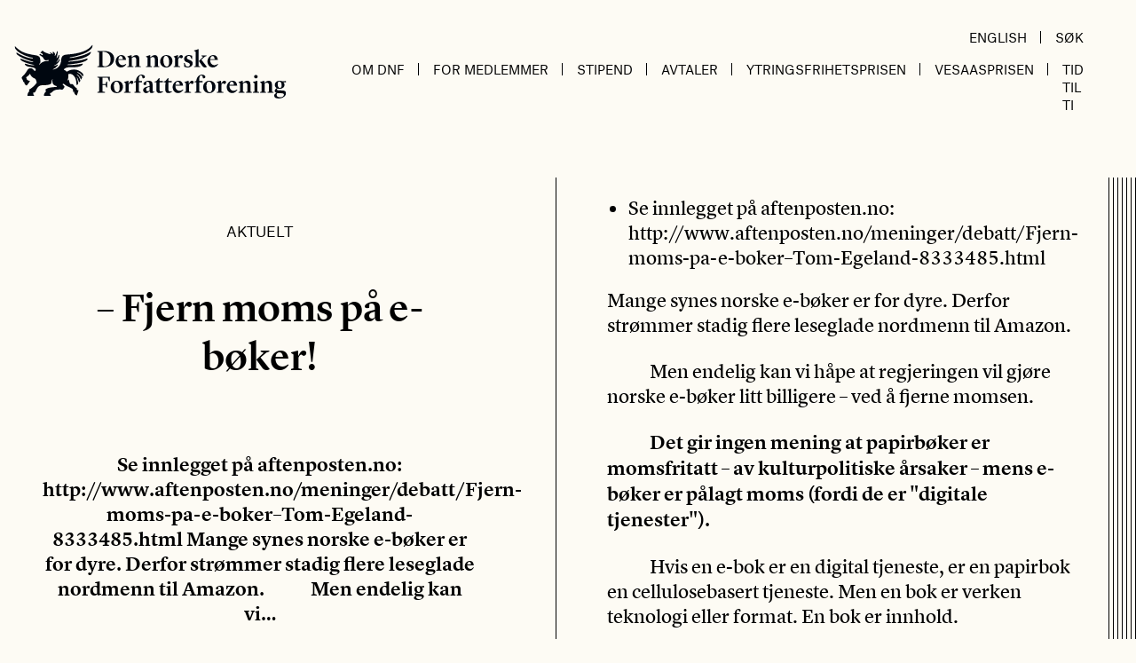

--- FILE ---
content_type: text/html; charset=UTF-8
request_url: https://www.forfatterforeningen.no/artikkel/fjern-moms-pa-e-boker/
body_size: 14499
content:
<!doctype html>
<html lang="nb-NO">
<head>
	<meta charset="UTF-8">
	<meta name="viewport" content="width=device-width, initial-scale=1">
	<link rel="profile" href="https://gmpg.org/xfn/11">

	<script type="text/javascript" data-cookieconsent="ignore">
	window.dataLayer = window.dataLayer || [];

	function gtag() {
		dataLayer.push(arguments);
	}

	gtag("consent", "default", {
		ad_personalization: "denied",
		ad_storage: "denied",
		ad_user_data: "denied",
		analytics_storage: "denied",
		functionality_storage: "denied",
		personalization_storage: "denied",
		security_storage: "granted",
		wait_for_update: 500,
	});
	gtag("set", "ads_data_redaction", true);
	</script>
<script type="text/javascript"
		id="Cookiebot"
		src="https://consent.cookiebot.com/uc.js"
		data-implementation="wp"
		data-cbid="ffeb6b64-2d92-42b4-a6d4-9ed1639c1c0a"
						data-culture="NB"
				data-blockingmode="auto"
	></script>
<meta name='robots' content='index, follow, max-image-preview:large, max-snippet:-1, max-video-preview:-1' />
	<style>img:is([sizes="auto" i], [sizes^="auto," i]) { contain-intrinsic-size: 3000px 1500px }</style>
	
	<!-- This site is optimized with the Yoast SEO plugin v26.3 - https://yoast.com/wordpress/plugins/seo/ -->
	<title>- Fjern moms på e-bøker! - Den norske Forfatterforening</title>
	<link rel="canonical" href="https://www.forfatterforeningen.no/artikkel/fjern-moms-pa-e-boker/" />
	<meta property="og:locale" content="nb_NO" />
	<meta property="og:type" content="article" />
	<meta property="og:title" content="- Fjern moms på e-bøker! - Den norske Forfatterforening" />
	<meta property="og:description" content="Se innlegget på aftenposten.no: http://www.aftenposten.no/meninger/debatt/Fjern-moms-pa-e-boker&#8211;Tom-Egeland-8333485.html Mange synes norske e-bøker er for dyre. Derfor strømmer stadig flere leseglade nordmenn til Amazon. &nbsp;&nbsp;&nbsp;&nbsp;&nbsp;&nbsp;&nbsp;&nbsp;&nbsp;&nbsp;&nbsp; Men endelig kan vi..." />
	<meta property="og:url" content="https://www.forfatterforeningen.no/artikkel/fjern-moms-pa-e-boker/" />
	<meta property="og:site_name" content="Den norske Forfatterforening" />
	<meta property="article:published_time" content="2016-01-28T08:02:57+00:00" />
	<meta property="og:image" content="https://www.forfatterforeningen.no/content/uploads/2016/01/eboker_og_storting_0.jpg" />
	<meta property="og:image:width" content="712" />
	<meta property="og:image:height" content="318" />
	<meta property="og:image:type" content="image/jpeg" />
	<meta name="author" content="Tom Egeland" />
	<meta name="twitter:card" content="summary_large_image" />
	<meta name="twitter:label1" content="Skrevet av" />
	<meta name="twitter:data1" content="Tom Egeland" />
	<meta name="twitter:label2" content="Ansl. lesetid" />
	<meta name="twitter:data2" content="3 minutter" />
	<script type="application/ld+json" class="yoast-schema-graph">{"@context":"https://schema.org","@graph":[{"@type":"WebPage","@id":"https://www.forfatterforeningen.no/artikkel/fjern-moms-pa-e-boker/","url":"https://www.forfatterforeningen.no/artikkel/fjern-moms-pa-e-boker/","name":"- Fjern moms på e-bøker! - Den norske Forfatterforening","isPartOf":{"@id":"https://www.forfatterforeningen.no/#website"},"primaryImageOfPage":{"@id":"https://www.forfatterforeningen.no/artikkel/fjern-moms-pa-e-boker/#primaryimage"},"image":{"@id":"https://www.forfatterforeningen.no/artikkel/fjern-moms-pa-e-boker/#primaryimage"},"thumbnailUrl":"https://www.forfatterforeningen.no/content/uploads/2016/01/eboker_og_storting_0.jpg","datePublished":"2016-01-28T08:02:57+00:00","author":{"@id":"https://www.forfatterforeningen.no/#/schema/person/f4c9fd4443ee91c705b224a87ec360a8"},"inLanguage":"nb-NO","potentialAction":[{"@type":"ReadAction","target":["https://www.forfatterforeningen.no/artikkel/fjern-moms-pa-e-boker/"]}]},{"@type":"ImageObject","inLanguage":"nb-NO","@id":"https://www.forfatterforeningen.no/artikkel/fjern-moms-pa-e-boker/#primaryimage","url":"https://www.forfatterforeningen.no/content/uploads/2016/01/eboker_og_storting_0.jpg","contentUrl":"https://www.forfatterforeningen.no/content/uploads/2016/01/eboker_og_storting_0.jpg","width":712,"height":318,"caption":"eboker_og_storting"},{"@type":"WebSite","@id":"https://www.forfatterforeningen.no/#website","url":"https://www.forfatterforeningen.no/","name":"Den norske Forfatterforening","description":"Forfatter organisasjon","potentialAction":[{"@type":"SearchAction","target":{"@type":"EntryPoint","urlTemplate":"https://www.forfatterforeningen.no/?s={search_term_string}"},"query-input":{"@type":"PropertyValueSpecification","valueRequired":true,"valueName":"search_term_string"}}],"inLanguage":"nb-NO"},{"@type":"Person","@id":"https://www.forfatterforeningen.no/#/schema/person/f4c9fd4443ee91c705b224a87ec360a8","name":"Tom Egeland","image":{"@type":"ImageObject","inLanguage":"nb-NO","@id":"https://www.forfatterforeningen.no/#/schema/person/image/","url":"https://secure.gravatar.com/avatar/58955ee488000ca3be7b974274ce6cc23055a9221cfea893626aeb487b25c923?s=96&d=mm&r=g","contentUrl":"https://secure.gravatar.com/avatar/58955ee488000ca3be7b974274ce6cc23055a9221cfea893626aeb487b25c923?s=96&d=mm&r=g","caption":"Tom Egeland"},"url":"https://www.forfatterforeningen.no/artikkel/author/tom-egeland/"}]}</script>
	<!-- / Yoast SEO plugin. -->


<link rel='dns-prefetch' href='//www.googletagmanager.com' />
<script>
window._wpemojiSettings = {"baseUrl":"https:\/\/s.w.org\/images\/core\/emoji\/16.0.1\/72x72\/","ext":".png","svgUrl":"https:\/\/s.w.org\/images\/core\/emoji\/16.0.1\/svg\/","svgExt":".svg","source":{"concatemoji":"https:\/\/www.forfatterforeningen.no\/wp\/wp-includes\/js\/wp-emoji-release.min.js?ver=6.8.3"}};
/*! This file is auto-generated */
!function(s,n){var o,i,e;function c(e){try{var t={supportTests:e,timestamp:(new Date).valueOf()};sessionStorage.setItem(o,JSON.stringify(t))}catch(e){}}function p(e,t,n){e.clearRect(0,0,e.canvas.width,e.canvas.height),e.fillText(t,0,0);var t=new Uint32Array(e.getImageData(0,0,e.canvas.width,e.canvas.height).data),a=(e.clearRect(0,0,e.canvas.width,e.canvas.height),e.fillText(n,0,0),new Uint32Array(e.getImageData(0,0,e.canvas.width,e.canvas.height).data));return t.every(function(e,t){return e===a[t]})}function u(e,t){e.clearRect(0,0,e.canvas.width,e.canvas.height),e.fillText(t,0,0);for(var n=e.getImageData(16,16,1,1),a=0;a<n.data.length;a++)if(0!==n.data[a])return!1;return!0}function f(e,t,n,a){switch(t){case"flag":return n(e,"\ud83c\udff3\ufe0f\u200d\u26a7\ufe0f","\ud83c\udff3\ufe0f\u200b\u26a7\ufe0f")?!1:!n(e,"\ud83c\udde8\ud83c\uddf6","\ud83c\udde8\u200b\ud83c\uddf6")&&!n(e,"\ud83c\udff4\udb40\udc67\udb40\udc62\udb40\udc65\udb40\udc6e\udb40\udc67\udb40\udc7f","\ud83c\udff4\u200b\udb40\udc67\u200b\udb40\udc62\u200b\udb40\udc65\u200b\udb40\udc6e\u200b\udb40\udc67\u200b\udb40\udc7f");case"emoji":return!a(e,"\ud83e\udedf")}return!1}function g(e,t,n,a){var r="undefined"!=typeof WorkerGlobalScope&&self instanceof WorkerGlobalScope?new OffscreenCanvas(300,150):s.createElement("canvas"),o=r.getContext("2d",{willReadFrequently:!0}),i=(o.textBaseline="top",o.font="600 32px Arial",{});return e.forEach(function(e){i[e]=t(o,e,n,a)}),i}function t(e){var t=s.createElement("script");t.src=e,t.defer=!0,s.head.appendChild(t)}"undefined"!=typeof Promise&&(o="wpEmojiSettingsSupports",i=["flag","emoji"],n.supports={everything:!0,everythingExceptFlag:!0},e=new Promise(function(e){s.addEventListener("DOMContentLoaded",e,{once:!0})}),new Promise(function(t){var n=function(){try{var e=JSON.parse(sessionStorage.getItem(o));if("object"==typeof e&&"number"==typeof e.timestamp&&(new Date).valueOf()<e.timestamp+604800&&"object"==typeof e.supportTests)return e.supportTests}catch(e){}return null}();if(!n){if("undefined"!=typeof Worker&&"undefined"!=typeof OffscreenCanvas&&"undefined"!=typeof URL&&URL.createObjectURL&&"undefined"!=typeof Blob)try{var e="postMessage("+g.toString()+"("+[JSON.stringify(i),f.toString(),p.toString(),u.toString()].join(",")+"));",a=new Blob([e],{type:"text/javascript"}),r=new Worker(URL.createObjectURL(a),{name:"wpTestEmojiSupports"});return void(r.onmessage=function(e){c(n=e.data),r.terminate(),t(n)})}catch(e){}c(n=g(i,f,p,u))}t(n)}).then(function(e){for(var t in e)n.supports[t]=e[t],n.supports.everything=n.supports.everything&&n.supports[t],"flag"!==t&&(n.supports.everythingExceptFlag=n.supports.everythingExceptFlag&&n.supports[t]);n.supports.everythingExceptFlag=n.supports.everythingExceptFlag&&!n.supports.flag,n.DOMReady=!1,n.readyCallback=function(){n.DOMReady=!0}}).then(function(){return e}).then(function(){var e;n.supports.everything||(n.readyCallback(),(e=n.source||{}).concatemoji?t(e.concatemoji):e.wpemoji&&e.twemoji&&(t(e.twemoji),t(e.wpemoji)))}))}((window,document),window._wpemojiSettings);
</script>
<style id='wp-emoji-styles-inline-css'>

	img.wp-smiley, img.emoji {
		display: inline !important;
		border: none !important;
		box-shadow: none !important;
		height: 1em !important;
		width: 1em !important;
		margin: 0 0.07em !important;
		vertical-align: -0.1em !important;
		background: none !important;
		padding: 0 !important;
	}
</style>
<link rel='stylesheet' id='wp-block-library-css' href='https://www.forfatterforeningen.no/wp/wp-includes/css/dist/block-library/style.min.css?ver=6.8.3' media='all' />
<style id='classic-theme-styles-inline-css'>
/*! This file is auto-generated */
.wp-block-button__link{color:#fff;background-color:#32373c;border-radius:9999px;box-shadow:none;text-decoration:none;padding:calc(.667em + 2px) calc(1.333em + 2px);font-size:1.125em}.wp-block-file__button{background:#32373c;color:#fff;text-decoration:none}
</style>
<style id='global-styles-inline-css'>
:root{--wp--preset--aspect-ratio--square: 1;--wp--preset--aspect-ratio--4-3: 4/3;--wp--preset--aspect-ratio--3-4: 3/4;--wp--preset--aspect-ratio--3-2: 3/2;--wp--preset--aspect-ratio--2-3: 2/3;--wp--preset--aspect-ratio--16-9: 16/9;--wp--preset--aspect-ratio--9-16: 9/16;--wp--preset--gradient--vivid-cyan-blue-to-vivid-purple: linear-gradient(135deg,rgba(6,147,227,1) 0%,rgb(155,81,224) 100%);--wp--preset--gradient--light-green-cyan-to-vivid-green-cyan: linear-gradient(135deg,rgb(122,220,180) 0%,rgb(0,208,130) 100%);--wp--preset--gradient--luminous-vivid-amber-to-luminous-vivid-orange: linear-gradient(135deg,rgba(252,185,0,1) 0%,rgba(255,105,0,1) 100%);--wp--preset--gradient--luminous-vivid-orange-to-vivid-red: linear-gradient(135deg,rgba(255,105,0,1) 0%,rgb(207,46,46) 100%);--wp--preset--gradient--very-light-gray-to-cyan-bluish-gray: linear-gradient(135deg,rgb(238,238,238) 0%,rgb(169,184,195) 100%);--wp--preset--gradient--cool-to-warm-spectrum: linear-gradient(135deg,rgb(74,234,220) 0%,rgb(151,120,209) 20%,rgb(207,42,186) 40%,rgb(238,44,130) 60%,rgb(251,105,98) 80%,rgb(254,248,76) 100%);--wp--preset--gradient--blush-light-purple: linear-gradient(135deg,rgb(255,206,236) 0%,rgb(152,150,240) 100%);--wp--preset--gradient--blush-bordeaux: linear-gradient(135deg,rgb(254,205,165) 0%,rgb(254,45,45) 50%,rgb(107,0,62) 100%);--wp--preset--gradient--luminous-dusk: linear-gradient(135deg,rgb(255,203,112) 0%,rgb(199,81,192) 50%,rgb(65,88,208) 100%);--wp--preset--gradient--pale-ocean: linear-gradient(135deg,rgb(255,245,203) 0%,rgb(182,227,212) 50%,rgb(51,167,181) 100%);--wp--preset--gradient--electric-grass: linear-gradient(135deg,rgb(202,248,128) 0%,rgb(113,206,126) 100%);--wp--preset--gradient--midnight: linear-gradient(135deg,rgb(2,3,129) 0%,rgb(40,116,252) 100%);--wp--preset--font-size--small: 13px;--wp--preset--font-size--medium: 20px;--wp--preset--font-size--large: 36px;--wp--preset--font-size--x-large: 42px;--wp--preset--spacing--20: 0.44rem;--wp--preset--spacing--30: 0.67rem;--wp--preset--spacing--40: 1rem;--wp--preset--spacing--50: 1.5rem;--wp--preset--spacing--60: 2.25rem;--wp--preset--spacing--70: 3.38rem;--wp--preset--spacing--80: 5.06rem;--wp--preset--shadow--natural: 6px 6px 9px rgba(0, 0, 0, 0.2);--wp--preset--shadow--deep: 12px 12px 50px rgba(0, 0, 0, 0.4);--wp--preset--shadow--sharp: 6px 6px 0px rgba(0, 0, 0, 0.2);--wp--preset--shadow--outlined: 6px 6px 0px -3px rgba(255, 255, 255, 1), 6px 6px rgba(0, 0, 0, 1);--wp--preset--shadow--crisp: 6px 6px 0px rgba(0, 0, 0, 1);}:where(.is-layout-flex){gap: 0.5em;}:where(.is-layout-grid){gap: 0.5em;}body .is-layout-flex{display: flex;}.is-layout-flex{flex-wrap: wrap;align-items: center;}.is-layout-flex > :is(*, div){margin: 0;}body .is-layout-grid{display: grid;}.is-layout-grid > :is(*, div){margin: 0;}:where(.wp-block-columns.is-layout-flex){gap: 2em;}:where(.wp-block-columns.is-layout-grid){gap: 2em;}:where(.wp-block-post-template.is-layout-flex){gap: 1.25em;}:where(.wp-block-post-template.is-layout-grid){gap: 1.25em;}.has-vivid-cyan-blue-to-vivid-purple-gradient-background{background: var(--wp--preset--gradient--vivid-cyan-blue-to-vivid-purple) !important;}.has-light-green-cyan-to-vivid-green-cyan-gradient-background{background: var(--wp--preset--gradient--light-green-cyan-to-vivid-green-cyan) !important;}.has-luminous-vivid-amber-to-luminous-vivid-orange-gradient-background{background: var(--wp--preset--gradient--luminous-vivid-amber-to-luminous-vivid-orange) !important;}.has-luminous-vivid-orange-to-vivid-red-gradient-background{background: var(--wp--preset--gradient--luminous-vivid-orange-to-vivid-red) !important;}.has-very-light-gray-to-cyan-bluish-gray-gradient-background{background: var(--wp--preset--gradient--very-light-gray-to-cyan-bluish-gray) !important;}.has-cool-to-warm-spectrum-gradient-background{background: var(--wp--preset--gradient--cool-to-warm-spectrum) !important;}.has-blush-light-purple-gradient-background{background: var(--wp--preset--gradient--blush-light-purple) !important;}.has-blush-bordeaux-gradient-background{background: var(--wp--preset--gradient--blush-bordeaux) !important;}.has-luminous-dusk-gradient-background{background: var(--wp--preset--gradient--luminous-dusk) !important;}.has-pale-ocean-gradient-background{background: var(--wp--preset--gradient--pale-ocean) !important;}.has-electric-grass-gradient-background{background: var(--wp--preset--gradient--electric-grass) !important;}.has-midnight-gradient-background{background: var(--wp--preset--gradient--midnight) !important;}.has-small-font-size{font-size: var(--wp--preset--font-size--small) !important;}.has-medium-font-size{font-size: var(--wp--preset--font-size--medium) !important;}.has-large-font-size{font-size: var(--wp--preset--font-size--large) !important;}.has-x-large-font-size{font-size: var(--wp--preset--font-size--x-large) !important;}
:where(.wp-block-post-template.is-layout-flex){gap: 1.25em;}:where(.wp-block-post-template.is-layout-grid){gap: 1.25em;}
:where(.wp-block-columns.is-layout-flex){gap: 2em;}:where(.wp-block-columns.is-layout-grid){gap: 2em;}
:root :where(.wp-block-pullquote){font-size: 1.5em;line-height: 1.6;}
</style>
<link rel='stylesheet' id='wpa-css-css' href='https://www.forfatterforeningen.no/content/plugins/honeypot/includes/css/wpa.css?ver=2.3.04' media='all' />
<link rel='stylesheet' id='forfatterforeningen-stylesheet-css' href='https://www.forfatterforeningen.no/content/themes/forfatterforeningen/dist/index.css?ver=1.0.0' media='all' />
<link rel='stylesheet' id='microthemer-css' href='https://www.forfatterforeningen.no/content/micro-themes/active-styles.css?mts=140&#038;ver=6.8.3' media='all' />
<script src="https://www.forfatterforeningen.no/wp/wp-includes/js/jquery/jquery.min.js?ver=3.7.1" id="jquery-core-js"></script>
<script src="https://www.forfatterforeningen.no/wp/wp-includes/js/jquery/jquery-migrate.min.js?ver=3.4.1" id="jquery-migrate-js"></script>

<!-- Google tag (gtag.js) snippet added by Site Kit -->
<!-- Google Analytics snippet added by Site Kit -->
<script src="https://www.googletagmanager.com/gtag/js?id=GT-T5NM8N8" id="google_gtagjs-js" async></script>
<script id="google_gtagjs-js-after">
window.dataLayer = window.dataLayer || [];function gtag(){dataLayer.push(arguments);}
gtag("set","linker",{"domains":["www.forfatterforeningen.no"]});
gtag("js", new Date());
gtag("set", "developer_id.dZTNiMT", true);
gtag("config", "GT-T5NM8N8");
</script>
<link rel="https://api.w.org/" href="https://www.forfatterforeningen.no/wp-json/" /><link rel="alternate" title="JSON" type="application/json" href="https://www.forfatterforeningen.no/wp-json/wp/v2/posts/13256" /><link rel="EditURI" type="application/rsd+xml" title="RSD" href="https://www.forfatterforeningen.no/wp/xmlrpc.php?rsd" />
<meta name="generator" content="WordPress 6.8.3" />
<link rel='shortlink' href='https://www.forfatterforeningen.no/?p=13256' />
<link rel="alternate" title="oEmbed (JSON)" type="application/json+oembed" href="https://www.forfatterforeningen.no/wp-json/oembed/1.0/embed?url=https%3A%2F%2Fwww.forfatterforeningen.no%2Fartikkel%2Ffjern-moms-pa-e-boker%2F" />
<link rel="alternate" title="oEmbed (XML)" type="text/xml+oembed" href="https://www.forfatterforeningen.no/wp-json/oembed/1.0/embed?url=https%3A%2F%2Fwww.forfatterforeningen.no%2Fartikkel%2Ffjern-moms-pa-e-boker%2F&#038;format=xml" />
<meta name="generator" content="Site Kit by Google 1.170.0" /></head>

<body class="wp-singular post-template-default single single-post postid-13256 single-format-standard wp-theme-forfatterforeningen mt-13256 mt-post-fjern-moms-pa-e-boker">

<div id="app" class="site container mx-auto">
    <a class="skip-link screen-reader-text" href="#primary">Hopp til innholdet</a>

    
	<header id="masthead" class="site-header grid grid-cols-8 pr-la md:flex md:justify-between items-center pt-6 pb-6 md:pb-16 font-sans">
		<div class="site-branding col-span-7 md:w-1/3">
							<p class="site-title"><a href="https://www.forfatterforeningen.no/" rel="home">Den norske Forfatterforening</a></p>
						</div><!-- .site-branding -->

        <div class="col-span-1 md:w-2/3 flex justify-end items-center md:items-end flex-col">
            <div class="main-navigation hidden md:flex items-end justify-end w-full">
                <ul id="utility-menu" class="hidden lg:flex"><li id="menu-item-16348" class="menu-item menu-item-type-post_type menu-item-object-page menu-item-16348"><a href="https://www.forfatterforeningen.no/english/">English</a></li>
<li id="menu-item-16387" class="menu-item menu-item-type-custom menu-item-object-custom menu-item-16387"><a href="https://www.forfatterforeningen.no/?s=">Søk</a></li>
</ul>            </div>

            <nav id="site-navigation" class="main-navigation flex items-center md:items-end justify-end w-full">
                
                <aeon-mobile-menu :initial='[{"ID":17222,"post_author":"1","post_date":"2025-08-06 12:55:45","post_date_gmt":"2020-12-03 12:16:14","post_content":"","post_title":"Om DnF","post_excerpt":"","post_status":"publish","comment_status":"closed","ping_status":"closed","post_password":"","post_name":"om-dnf","to_ping":"","pinged":"","post_modified":"2025-08-06 12:55:45","post_modified_gmt":"2025-08-06 10:55:45","post_content_filtered":"","post_parent":0,"guid":"http:\/\/www.forfatterforeningen.no\/?p=17222","menu_order":1,"post_type":"nav_menu_item","post_mime_type":"","comment_count":"0","filter":"raw","db_id":17222,"menu_item_parent":"0","object_id":"17222","object":"custom","type":"custom","type_label":"Tilpasset lenke","title":"Om DnF","url":"#","target":"","attr_title":"","description":"","classes":[""],"xfn":""},{"ID":17223,"post_author":"1","post_date":"2025-08-06 12:55:46","post_date_gmt":"2020-12-03 12:16:14","post_content":"","post_title":"Om foreningen","post_excerpt":"","post_status":"publish","comment_status":"closed","ping_status":"closed","post_password":"","post_name":"om-foreningen","to_ping":"","pinged":"","post_modified":"2025-08-06 12:55:46","post_modified_gmt":"2025-08-06 10:55:46","post_content_filtered":"","post_parent":0,"guid":"http:\/\/www.forfatterforeningen.no\/?p=17223","menu_order":2,"post_type":"nav_menu_item","post_mime_type":"","comment_count":"0","filter":"raw","db_id":17223,"menu_item_parent":"17222","object_id":"8013","object":"page","type":"post_type","type_label":"Side","url":"https:\/\/www.forfatterforeningen.no\/om-dnf\/","title":"Om foreningen","target":"","attr_title":"","description":"","classes":[""],"xfn":""},{"ID":17224,"post_author":"1","post_date":"2025-08-06 12:55:46","post_date_gmt":"2020-12-03 12:16:14","post_content":" ","post_title":"","post_excerpt":"","post_status":"publish","comment_status":"closed","ping_status":"closed","post_password":"","post_name":"17224","to_ping":"","pinged":"","post_modified":"2025-08-06 12:55:46","post_modified_gmt":"2025-08-06 10:55:46","post_content_filtered":"","post_parent":0,"guid":"http:\/\/www.forfatterforeningen.no\/?p=17224","menu_order":3,"post_type":"nav_menu_item","post_mime_type":"","comment_count":"0","filter":"raw","db_id":17224,"menu_item_parent":"17222","object_id":"17092","object":"page","type":"post_type","type_label":"Side","url":"https:\/\/www.forfatterforeningen.no\/medlemmer\/","title":"Medlemmer","target":"","attr_title":"","description":"","classes":[""],"xfn":""},{"ID":17226,"post_author":"1","post_date":"2025-08-06 12:55:46","post_date_gmt":"2020-12-03 12:17:47","post_content":" ","post_title":"","post_excerpt":"","post_status":"publish","comment_status":"closed","ping_status":"closed","post_password":"","post_name":"17226","to_ping":"","pinged":"","post_modified":"2025-08-06 12:55:46","post_modified_gmt":"2025-08-06 10:55:46","post_content_filtered":"","post_parent":0,"guid":"http:\/\/www.forfatterforeningen.no\/?p=17226","menu_order":4,"post_type":"nav_menu_item","post_mime_type":"","comment_count":"0","filter":"raw","db_id":17226,"menu_item_parent":"17222","object_id":"8016","object":"page","type":"post_type","type_label":"Side","url":"https:\/\/www.forfatterforeningen.no\/styret\/","title":"Styret","target":"","attr_title":"","description":"","classes":[""],"xfn":""},{"ID":17239,"post_author":"41","post_date":"2025-08-06 12:55:46","post_date_gmt":"2020-12-03 13:05:00","post_content":" ","post_title":"","post_excerpt":"","post_status":"publish","comment_status":"closed","ping_status":"closed","post_password":"","post_name":"17239","to_ping":"","pinged":"","post_modified":"2025-08-06 12:55:46","post_modified_gmt":"2025-08-06 10:55:46","post_content_filtered":"","post_parent":0,"guid":"http:\/\/www.forfatterforeningen.no\/?p=17239","menu_order":5,"post_type":"nav_menu_item","post_mime_type":"","comment_count":"0","filter":"raw","db_id":17239,"menu_item_parent":"17222","object_id":"8023","object":"page","type":"post_type","type_label":"Side","url":"https:\/\/www.forfatterforeningen.no\/det-litteraere-rad\/","title":"Det litter\u00e6re R\u00e5d","target":"","attr_title":"","description":"","classes":[""],"xfn":""},{"ID":17235,"post_author":"41","post_date":"2025-08-06 12:55:46","post_date_gmt":"2020-12-03 13:05:00","post_content":" ","post_title":"","post_excerpt":"","post_status":"publish","comment_status":"closed","ping_status":"closed","post_password":"","post_name":"17235","to_ping":"","pinged":"","post_modified":"2025-08-06 12:55:46","post_modified_gmt":"2025-08-06 10:55:46","post_content_filtered":"","post_parent":0,"guid":"http:\/\/www.forfatterforeningen.no\/?p=17235","menu_order":6,"post_type":"nav_menu_item","post_mime_type":"","comment_count":"0","filter":"raw","db_id":17235,"menu_item_parent":"17222","object_id":"8128","object":"page","type":"post_type","type_label":"Side","url":"https:\/\/www.forfatterforeningen.no\/opptakskomiteen\/","title":"Opptakskomiteen","target":"","attr_title":"","description":"","classes":[""],"xfn":""},{"ID":17236,"post_author":"41","post_date":"2025-08-06 12:55:46","post_date_gmt":"2020-12-03 13:05:00","post_content":" ","post_title":"","post_excerpt":"","post_status":"publish","comment_status":"closed","ping_status":"closed","post_password":"","post_name":"17236","to_ping":"","pinged":"","post_modified":"2025-08-06 12:55:46","post_modified_gmt":"2025-08-06 10:55:46","post_content_filtered":"","post_parent":0,"guid":"http:\/\/www.forfatterforeningen.no\/?p=17236","menu_order":7,"post_type":"nav_menu_item","post_mime_type":"","comment_count":"0","filter":"raw","db_id":17236,"menu_item_parent":"17222","object_id":"8029","object":"page","type":"post_type","type_label":"Side","url":"https:\/\/www.forfatterforeningen.no\/internasjonalt-utvalg\/","title":"Internasjonalt Utvalg","target":"","attr_title":"","description":"","classes":[""],"xfn":""},{"ID":28490,"post_author":"41","post_date":"2025-08-06 12:55:46","post_date_gmt":"2025-08-06 10:55:46","post_content":" ","post_title":"","post_excerpt":"","post_status":"publish","comment_status":"closed","ping_status":"closed","post_password":"","post_name":"28490","to_ping":"","pinged":"","post_modified":"2025-08-06 12:55:46","post_modified_gmt":"2025-08-06 10:55:46","post_content_filtered":"","post_parent":0,"guid":"https:\/\/www.forfatterforeningen.no\/?p=28490","menu_order":8,"post_type":"nav_menu_item","post_mime_type":"","comment_count":"0","filter":"raw","db_id":28490,"menu_item_parent":"17222","object_id":"28488","object":"page","type":"post_type","type_label":"Side","url":"https:\/\/www.forfatterforeningen.no\/fagkomiteen\/","title":"Fagkomiteen","target":"","attr_title":"","description":"","classes":[""],"xfn":""},{"ID":17253,"post_author":"41","post_date":"2025-08-06 12:55:46","post_date_gmt":"2020-12-03 13:26:23","post_content":" ","post_title":"","post_excerpt":"","post_status":"publish","comment_status":"closed","ping_status":"closed","post_password":"","post_name":"17253","to_ping":"","pinged":"","post_modified":"2025-08-06 12:55:46","post_modified_gmt":"2025-08-06 10:55:46","post_content_filtered":"","post_parent":0,"guid":"http:\/\/www.forfatterforeningen.no\/?p=17253","menu_order":9,"post_type":"nav_menu_item","post_mime_type":"","comment_count":"0","filter":"raw","db_id":17253,"menu_item_parent":"17222","object_id":"17251","object":"page","type":"post_type","type_label":"Side","url":"https:\/\/www.forfatterforeningen.no\/internasjonalt-arbeid\/","title":"Internasjonalt arbeid","target":"","attr_title":"","description":"","classes":[""],"xfn":""},{"ID":19447,"post_author":"41","post_date":"2025-08-06 12:55:46","post_date_gmt":"2021-08-18 08:55:24","post_content":" ","post_title":"","post_excerpt":"","post_status":"publish","comment_status":"closed","ping_status":"closed","post_password":"","post_name":"19447","to_ping":"","pinged":"","post_modified":"2025-08-06 12:55:46","post_modified_gmt":"2025-08-06 10:55:46","post_content_filtered":"","post_parent":0,"guid":"https:\/\/www.forfatterforeningen.no\/?p=19447","menu_order":10,"post_type":"nav_menu_item","post_mime_type":"","comment_count":"0","filter":"raw","db_id":19447,"menu_item_parent":"17222","object_id":"19445","object":"page","type":"post_type","type_label":"Side","url":"https:\/\/www.forfatterforeningen.no\/valgkomiteen\/","title":"Valgkomiteen","target":"","attr_title":"","description":"","classes":[""],"xfn":""},{"ID":17237,"post_author":"41","post_date":"2025-08-06 12:55:46","post_date_gmt":"2020-12-03 13:05:00","post_content":" ","post_title":"","post_excerpt":"","post_status":"publish","comment_status":"closed","ping_status":"closed","post_password":"","post_name":"17237","to_ping":"","pinged":"","post_modified":"2025-08-06 12:55:46","post_modified_gmt":"2025-08-06 10:55:46","post_content_filtered":"","post_parent":8013,"guid":"http:\/\/www.forfatterforeningen.no\/?p=17237","menu_order":11,"post_type":"nav_menu_item","post_mime_type":"","comment_count":"0","filter":"raw","db_id":17237,"menu_item_parent":"17222","object_id":"17231","object":"page","type":"post_type","type_label":"Side","url":"https:\/\/www.forfatterforeningen.no\/om-dnf\/politisk-arbeid\/","title":"Politisk arbeid","target":"","attr_title":"","description":"","classes":[""],"xfn":""},{"ID":25919,"post_author":"41","post_date":"2025-08-06 12:55:46","post_date_gmt":"2024-04-17 11:24:29","post_content":" ","post_title":"","post_excerpt":"","post_status":"publish","comment_status":"closed","ping_status":"closed","post_password":"","post_name":"25919","to_ping":"","pinged":"","post_modified":"2025-08-06 12:55:46","post_modified_gmt":"2025-08-06 10:55:46","post_content_filtered":"","post_parent":0,"guid":"https:\/\/www.forfatterforeningen.no\/?p=25919","menu_order":12,"post_type":"nav_menu_item","post_mime_type":"","comment_count":"0","filter":"raw","db_id":25919,"menu_item_parent":"17222","object_id":"64","object":"category","type":"taxonomy","type_label":"Kategori","url":"https:\/\/www.forfatterforeningen.no\/kategori\/lederbrev\/","title":"Lederbrev","target":"","attr_title":"","description":"","classes":[""],"xfn":""},{"ID":17281,"post_author":"41","post_date":"2025-08-06 12:55:46","post_date_gmt":"2020-12-04 13:03:03","post_content":" ","post_title":"","post_excerpt":"","post_status":"publish","comment_status":"closed","ping_status":"closed","post_password":"","post_name":"17281","to_ping":"","pinged":"","post_modified":"2025-08-06 12:55:46","post_modified_gmt":"2025-08-06 10:55:46","post_content_filtered":"","post_parent":0,"guid":"http:\/\/www.forfatterforeningen.no\/?p=17281","menu_order":13,"post_type":"nav_menu_item","post_mime_type":"","comment_count":"0","filter":"raw","db_id":17281,"menu_item_parent":"17222","object_id":"17279","object":"page","type":"post_type","type_label":"Side","url":"https:\/\/www.forfatterforeningen.no\/vedtekter-2\/","title":"Vedtekter","target":"","attr_title":"","description":"","classes":[""],"xfn":""},{"ID":17238,"post_author":"41","post_date":"2025-08-06 12:55:46","post_date_gmt":"2020-12-03 13:05:00","post_content":" ","post_title":"","post_excerpt":"","post_status":"publish","comment_status":"closed","ping_status":"closed","post_password":"","post_name":"17238","to_ping":"","pinged":"","post_modified":"2025-08-06 12:55:46","post_modified_gmt":"2025-08-06 10:55:46","post_content_filtered":"","post_parent":0,"guid":"http:\/\/www.forfatterforeningen.no\/?p=17238","menu_order":14,"post_type":"nav_menu_item","post_mime_type":"","comment_count":"0","filter":"raw","db_id":17238,"menu_item_parent":"17222","object_id":"8121","object":"page","type":"post_type","type_label":"Side","url":"https:\/\/www.forfatterforeningen.no\/publikasjoner\/","title":"Publikasjoner","target":"","attr_title":"","description":"","classes":[""],"xfn":""},{"ID":16363,"post_author":"1","post_date":"2025-08-06 12:55:46","post_date_gmt":"2020-11-19 11:11:08","post_content":"","post_title":"For medlemmer","post_excerpt":"","post_status":"publish","comment_status":"closed","ping_status":"closed","post_password":"","post_name":"for-medlemmer","to_ping":"","pinged":"","post_modified":"2025-08-06 12:55:46","post_modified_gmt":"2025-08-06 10:55:46","post_content_filtered":"","post_parent":0,"guid":"http:\/\/www.forfatterforeningen.no\/?p=16363","menu_order":15,"post_type":"nav_menu_item","post_mime_type":"","comment_count":"0","filter":"raw","db_id":16363,"menu_item_parent":"0","object_id":"16363","object":"custom","type":"custom","type_label":"Tilpasset lenke","title":"For medlemmer","url":"#","target":"","attr_title":"","description":"","classes":[""],"xfn":""},{"ID":17242,"post_author":"41","post_date":"2025-08-06 12:55:46","post_date_gmt":"2020-12-03 13:10:09","post_content":" ","post_title":"","post_excerpt":"","post_status":"publish","comment_status":"closed","ping_status":"closed","post_password":"","post_name":"17242","to_ping":"","pinged":"","post_modified":"2025-08-06 12:55:46","post_modified_gmt":"2025-08-06 10:55:46","post_content_filtered":"","post_parent":0,"guid":"http:\/\/www.forfatterforeningen.no\/?p=17242","menu_order":16,"post_type":"nav_menu_item","post_mime_type":"","comment_count":"0","filter":"raw","db_id":17242,"menu_item_parent":"16363","object_id":"17240","object":"page","type":"post_type","type_label":"Side","url":"https:\/\/www.forfatterforeningen.no\/arrangementer\/","title":"Arrangementer","target":"","attr_title":"","description":"","classes":[""],"xfn":""},{"ID":17247,"post_author":"41","post_date":"2025-08-06 12:55:46","post_date_gmt":"2020-12-03 13:17:21","post_content":" ","post_title":"","post_excerpt":"","post_status":"publish","comment_status":"closed","ping_status":"closed","post_password":"","post_name":"17247","to_ping":"","pinged":"","post_modified":"2025-08-06 12:55:46","post_modified_gmt":"2025-08-06 10:55:46","post_content_filtered":"","post_parent":0,"guid":"http:\/\/www.forfatterforeningen.no\/?p=17247","menu_order":17,"post_type":"nav_menu_item","post_mime_type":"","comment_count":"0","filter":"raw","db_id":17247,"menu_item_parent":"16363","object_id":"17243","object":"page","type":"post_type","type_label":"Side","url":"https:\/\/www.forfatterforeningen.no\/skriveplasser-og-forfatterboliger\/","title":"Skriveplasser og forfatterboliger","target":"","attr_title":"","description":"","classes":[""],"xfn":""},{"ID":17248,"post_author":"41","post_date":"2025-08-06 12:55:46","post_date_gmt":"2020-12-03 13:17:21","post_content":" ","post_title":"","post_excerpt":"","post_status":"publish","comment_status":"closed","ping_status":"closed","post_password":"","post_name":"17248","to_ping":"","pinged":"","post_modified":"2025-08-06 12:55:46","post_modified_gmt":"2025-08-06 10:55:46","post_content_filtered":"","post_parent":0,"guid":"http:\/\/www.forfatterforeningen.no\/?p=17248","menu_order":18,"post_type":"nav_menu_item","post_mime_type":"","comment_count":"0","filter":"raw","db_id":17248,"menu_item_parent":"16363","object_id":"17245","object":"page","type":"post_type","type_label":"Side","url":"https:\/\/www.forfatterforeningen.no\/rettigheter-og-retningslinjer\/","title":"Sosiale rettigheter, skatt og \u00f8konomi","target":"","attr_title":"","description":"","classes":[""],"xfn":""},{"ID":17983,"post_author":"41","post_date":"2025-08-06 12:55:46","post_date_gmt":"2021-01-05 10:24:15","post_content":" ","post_title":"","post_excerpt":"","post_status":"publish","comment_status":"closed","ping_status":"closed","post_password":"","post_name":"17983","to_ping":"","pinged":"","post_modified":"2025-08-06 12:55:46","post_modified_gmt":"2025-08-06 10:55:46","post_content_filtered":"","post_parent":0,"guid":"http:\/\/www.forfatterforeningen.no\/?p=17983","menu_order":19,"post_type":"nav_menu_item","post_mime_type":"","comment_count":"0","filter":"raw","db_id":17983,"menu_item_parent":"16363","object_id":"17977","object":"page","type":"post_type","type_label":"Side","url":"https:\/\/www.forfatterforeningen.no\/seksuell-trakassering\/","title":"Seksuell trakassering","target":"","attr_title":"","description":"","classes":[""],"xfn":""},{"ID":20289,"post_author":"41","post_date":"2025-08-06 12:55:46","post_date_gmt":"2021-12-13 10:36:22","post_content":" ","post_title":"","post_excerpt":"","post_status":"publish","comment_status":"closed","ping_status":"closed","post_password":"","post_name":"20289","to_ping":"","pinged":"","post_modified":"2025-08-06 12:55:46","post_modified_gmt":"2025-08-06 10:55:46","post_content_filtered":"","post_parent":0,"guid":"https:\/\/www.forfatterforeningen.no\/?p=20289","menu_order":20,"post_type":"nav_menu_item","post_mime_type":"","comment_count":"0","filter":"raw","db_id":20289,"menu_item_parent":"16363","object_id":"20287","object":"page","type":"post_type","type_label":"Side","url":"https:\/\/www.forfatterforeningen.no\/solidaritetsfondet\/","title":"Solidaritetsfondet","target":"","attr_title":"","description":"","classes":[""],"xfn":""},{"ID":21055,"post_author":"41","post_date":"2025-08-06 12:55:46","post_date_gmt":"2022-05-23 08:48:54","post_content":" ","post_title":"","post_excerpt":"","post_status":"publish","comment_status":"closed","ping_status":"closed","post_password":"","post_name":"21055","to_ping":"","pinged":"","post_modified":"2025-08-06 12:55:46","post_modified_gmt":"2025-08-06 10:55:46","post_content_filtered":"","post_parent":0,"guid":"https:\/\/www.forfatterforeningen.no\/?p=21055","menu_order":21,"post_type":"nav_menu_item","post_mime_type":"","comment_count":"0","filter":"raw","db_id":21055,"menu_item_parent":"16363","object_id":"21052","object":"page","type":"post_type","type_label":"Side","url":"https:\/\/www.forfatterforeningen.no\/forkortelser-og-forklaringer\/","title":"Forkortelser og forklaringer","target":"","attr_title":"","description":"","classes":[""],"xfn":""},{"ID":21061,"post_author":"41","post_date":"2025-08-06 12:55:46","post_date_gmt":"2022-05-25 11:29:08","post_content":" ","post_title":"","post_excerpt":"","post_status":"publish","comment_status":"closed","ping_status":"closed","post_password":"","post_name":"21061","to_ping":"","pinged":"","post_modified":"2025-08-06 12:55:46","post_modified_gmt":"2025-08-06 10:55:46","post_content_filtered":"","post_parent":0,"guid":"https:\/\/www.forfatterforeningen.no\/?p=21061","menu_order":22,"post_type":"nav_menu_item","post_mime_type":"","comment_count":"0","filter":"raw","db_id":21061,"menu_item_parent":"16363","object_id":"21059","object":"page","type":"post_type","type_label":"Side","url":"https:\/\/www.forfatterforeningen.no\/viktige-datoer\/","title":"Viktige datoer","target":"","attr_title":"","description":"","classes":[""],"xfn":""},{"ID":25773,"post_author":"1","post_date":"2025-08-06 12:55:46","post_date_gmt":"2024-04-11 08:43:17","post_content":" ","post_title":"","post_excerpt":"","post_status":"publish","comment_status":"closed","ping_status":"closed","post_password":"","post_name":"25773","to_ping":"","pinged":"","post_modified":"2025-08-06 12:55:46","post_modified_gmt":"2025-08-06 10:55:46","post_content_filtered":"","post_parent":0,"guid":"https:\/\/www.forfatterforeningen.no\/?p=25773","menu_order":23,"post_type":"nav_menu_item","post_mime_type":"","comment_count":"0","filter":"raw","db_id":25773,"menu_item_parent":"16363","object_id":"54","object":"category","type":"taxonomy","type_label":"Kategori","url":"https:\/\/www.forfatterforeningen.no\/kategori\/mot-medlemmer\/","title":"M\u00f8t nye medlemmer","target":"","attr_title":"","description":"","classes":[""],"xfn":""},{"ID":25780,"post_author":"41","post_date":"2025-08-06 12:55:46","post_date_gmt":"2024-04-11 10:53:08","post_content":" ","post_title":"","post_excerpt":"","post_status":"publish","comment_status":"closed","ping_status":"closed","post_password":"","post_name":"25780","to_ping":"","pinged":"","post_modified":"2025-08-06 12:55:46","post_modified_gmt":"2025-08-06 10:55:46","post_content_filtered":"","post_parent":0,"guid":"https:\/\/www.forfatterforeningen.no\/?p=25780","menu_order":24,"post_type":"nav_menu_item","post_mime_type":"","comment_count":"0","filter":"raw","db_id":25780,"menu_item_parent":"16363","object_id":"63","object":"category","type":"taxonomy","type_label":"Kategori","url":"https:\/\/www.forfatterforeningen.no\/kategori\/skriverommet\/","title":"Skriverommet","target":"","attr_title":"","description":"","classes":[""],"xfn":""},{"ID":17706,"post_author":"1","post_date":"2025-08-06 12:55:46","post_date_gmt":"2020-12-11 12:07:28","post_content":"","post_title":"Stipend","post_excerpt":"","post_status":"publish","comment_status":"closed","ping_status":"closed","post_password":"","post_name":"stipend","to_ping":"","pinged":"","post_modified":"2025-08-06 12:55:46","post_modified_gmt":"2025-08-06 10:55:46","post_content_filtered":"","post_parent":0,"guid":"http:\/\/www.forfatterforeningen.no\/?p=17706","menu_order":25,"post_type":"nav_menu_item","post_mime_type":"","comment_count":"0","filter":"raw","db_id":17706,"menu_item_parent":"0","object_id":"17706","object":"custom","type":"custom","type_label":"Tilpasset lenke","title":"Stipend","url":"#","target":"","attr_title":"","description":"","classes":[""],"xfn":""},{"ID":17258,"post_author":"41","post_date":"2025-08-06 12:55:46","post_date_gmt":"2020-12-04 09:31:47","post_content":" ","post_title":"","post_excerpt":"","post_status":"publish","comment_status":"closed","ping_status":"closed","post_password":"","post_name":"17258","to_ping":"","pinged":"","post_modified":"2025-08-06 12:55:46","post_modified_gmt":"2025-08-06 10:55:46","post_content_filtered":"","post_parent":0,"guid":"http:\/\/www.forfatterforeningen.no\/?p=17258","menu_order":26,"post_type":"nav_menu_item","post_mime_type":"","comment_count":"0","filter":"raw","db_id":17258,"menu_item_parent":"17706","object_id":"17256","object":"page","type":"post_type","type_label":"Side","url":"https:\/\/www.forfatterforeningen.no\/aktuelle-utlysninger\/","title":"Aktuelle utlysninger","target":"","attr_title":"","description":"","classes":[""],"xfn":""},{"ID":17261,"post_author":"41","post_date":"2025-08-06 12:55:46","post_date_gmt":"2020-12-04 09:50:26","post_content":" ","post_title":"","post_excerpt":"","post_status":"publish","comment_status":"closed","ping_status":"closed","post_password":"","post_name":"17261","to_ping":"","pinged":"","post_modified":"2025-08-06 12:55:46","post_modified_gmt":"2025-08-06 10:55:46","post_content_filtered":"","post_parent":0,"guid":"http:\/\/www.forfatterforeningen.no\/?p=17261","menu_order":27,"post_type":"nav_menu_item","post_mime_type":"","comment_count":"0","filter":"raw","db_id":17261,"menu_item_parent":"17706","object_id":"17259","object":"page","type":"post_type","type_label":"Side","url":"https:\/\/www.forfatterforeningen.no\/oversikt-stipend\/","title":"Oversikt stipend","target":"","attr_title":"","description":"","classes":[""],"xfn":""},{"ID":16365,"post_author":"1","post_date":"2025-08-06 12:55:46","post_date_gmt":"2020-11-19 11:11:08","post_content":" ","post_title":"","post_excerpt":"","post_status":"publish","comment_status":"closed","ping_status":"closed","post_password":"","post_name":"16365","to_ping":"","pinged":"","post_modified":"2025-08-06 12:55:46","post_modified_gmt":"2025-08-06 10:55:46","post_content_filtered":"","post_parent":0,"guid":"http:\/\/www.forfatterforeningen.no\/?p=16365","menu_order":28,"post_type":"nav_menu_item","post_mime_type":"","comment_count":"0","filter":"raw","db_id":16365,"menu_item_parent":"0","object_id":"8040","object":"page","type":"post_type","type_label":"Side","url":"https:\/\/www.forfatterforeningen.no\/avtaler\/","title":"Avtaler","target":"","attr_title":"","description":"","classes":[""],"xfn":""},{"ID":16366,"post_author":"1","post_date":"2025-08-06 12:55:46","post_date_gmt":"2020-11-19 11:11:08","post_content":"","post_title":"Ytringsfrihetsprisen","post_excerpt":"","post_status":"publish","comment_status":"closed","ping_status":"closed","post_password":"","post_name":"ytringsfrihetsprisen","to_ping":"","pinged":"","post_modified":"2025-08-06 12:55:46","post_modified_gmt":"2025-08-06 10:55:46","post_content_filtered":"","post_parent":0,"guid":"http:\/\/www.forfatterforeningen.no\/?p=16366","menu_order":29,"post_type":"nav_menu_item","post_mime_type":"","comment_count":"0","filter":"raw","db_id":16366,"menu_item_parent":"0","object_id":"16366","object":"custom","type":"custom","type_label":"Tilpasset lenke","title":"Ytringsfrihetsprisen","url":"#","target":"","attr_title":"","description":"","classes":[""],"xfn":""},{"ID":17255,"post_author":"41","post_date":"2025-08-06 12:55:46","post_date_gmt":"2020-12-03 13:26:23","post_content":" ","post_title":"","post_excerpt":"","post_status":"publish","comment_status":"closed","ping_status":"closed","post_password":"","post_name":"17255","to_ping":"","pinged":"","post_modified":"2025-08-06 12:55:46","post_modified_gmt":"2025-08-06 10:55:46","post_content_filtered":"","post_parent":0,"guid":"http:\/\/www.forfatterforeningen.no\/?p=17255","menu_order":30,"post_type":"nav_menu_item","post_mime_type":"","comment_count":"0","filter":"raw","db_id":17255,"menu_item_parent":"16366","object_id":"17249","object":"page","type":"post_type","type_label":"Side","url":"https:\/\/www.forfatterforeningen.no\/om-ytringsfrihetprisen\/","title":"Om Ytringsfrihetprisen","target":"","attr_title":"","description":"","classes":[""],"xfn":""},{"ID":25115,"post_author":"41","post_date":"2025-08-06 12:55:46","post_date_gmt":"2024-01-25 13:47:19","post_content":" ","post_title":"","post_excerpt":"","post_status":"publish","comment_status":"closed","ping_status":"closed","post_password":"","post_name":"25115","to_ping":"","pinged":"","post_modified":"2025-08-06 12:55:46","post_modified_gmt":"2025-08-06 10:55:46","post_content_filtered":"","post_parent":0,"guid":"https:\/\/www.forfatterforeningen.no\/?p=25115","menu_order":31,"post_type":"nav_menu_item","post_mime_type":"","comment_count":"0","filter":"raw","db_id":25115,"menu_item_parent":"16366","object_id":"25112","object":"page","type":"post_type","type_label":"Side","url":"https:\/\/www.forfatterforeningen.no\/historikk-ytringsfrihetsprisen\/","title":"Historikk Ytringsfrihetsprisen","target":"","attr_title":"","description":"","classes":[""],"xfn":""},{"ID":25119,"post_author":"41","post_date":"2025-08-06 12:55:46","post_date_gmt":"2024-01-25 14:00:08","post_content":" ","post_title":"","post_excerpt":"","post_status":"publish","comment_status":"closed","ping_status":"closed","post_password":"","post_name":"25119","to_ping":"","pinged":"","post_modified":"2025-08-06 12:55:46","post_modified_gmt":"2025-08-06 10:55:46","post_content_filtered":"","post_parent":0,"guid":"https:\/\/www.forfatterforeningen.no\/?p=25119","menu_order":32,"post_type":"nav_menu_item","post_mime_type":"","comment_count":"0","filter":"raw","db_id":25119,"menu_item_parent":"16366","object_id":"25116","object":"page","type":"post_type","type_label":"Side","url":"https:\/\/www.forfatterforeningen.no\/intervjuer-tidligere-vinnere\/","title":"Intervjuer tidligere vinnere","target":"","attr_title":"","description":"","classes":[""],"xfn":""},{"ID":17457,"post_author":"41","post_date":"2025-08-06 12:55:46","post_date_gmt":"2020-12-08 14:21:21","post_content":" ","post_title":"","post_excerpt":"","post_status":"publish","comment_status":"closed","ping_status":"closed","post_password":"","post_name":"17457","to_ping":"","pinged":"","post_modified":"2025-08-06 12:55:46","post_modified_gmt":"2025-08-06 10:55:46","post_content_filtered":"","post_parent":0,"guid":"http:\/\/www.forfatterforeningen.no\/?p=17457","menu_order":33,"post_type":"nav_menu_item","post_mime_type":"","comment_count":"0","filter":"raw","db_id":17457,"menu_item_parent":"0","object_id":"17455","object":"page","type":"post_type","type_label":"Side","url":"https:\/\/www.forfatterforeningen.no\/vesaasprisen\/","title":"Vesaasprisen","target":"","attr_title":"","description":"","classes":[""],"xfn":""},{"ID":27474,"post_author":"41","post_date":"2025-08-06 12:55:46","post_date_gmt":"2025-01-28 14:10:20","post_content":" ","post_title":"","post_excerpt":"","post_status":"publish","comment_status":"closed","ping_status":"closed","post_password":"","post_name":"27474","to_ping":"","pinged":"","post_modified":"2025-08-06 12:55:46","post_modified_gmt":"2025-08-06 10:55:46","post_content_filtered":"","post_parent":0,"guid":"https:\/\/www.forfatterforeningen.no\/?p=27474","menu_order":34,"post_type":"nav_menu_item","post_mime_type":"","comment_count":"0","filter":"raw","db_id":27474,"menu_item_parent":"0","object_id":"27453","object":"page","type":"post_type","type_label":"Side","url":"https:\/\/www.forfatterforeningen.no\/tid-til-ti\/","title":"Tid til ti","target":"","attr_title":"","description":"","classes":[""],"xfn":""},{"ID":16348,"post_author":"1","post_date":"2020-11-11 16:05:27","post_date_gmt":"2020-11-11 16:05:27","post_content":" ","post_title":"","post_excerpt":"","post_status":"publish","comment_status":"closed","ping_status":"closed","post_password":"","post_name":"16348","to_ping":"","pinged":"","post_modified":"2020-12-14 23:40:16","post_modified_gmt":"2020-12-14 22:40:16","post_content_filtered":"","post_parent":0,"guid":"http:\/\/localhost:8097\/?p=16348","menu_order":1,"post_type":"nav_menu_item","post_mime_type":"","comment_count":"0","filter":"raw","db_id":16348,"menu_item_parent":"0","object_id":"8034","object":"page","type":"post_type","type_label":"Side","url":"https:\/\/www.forfatterforeningen.no\/english\/","title":"English","target":"","attr_title":"","description":"","classes":[""],"xfn":""},{"ID":16387,"post_author":"1","post_date":"2020-11-20 09:26:47","post_date_gmt":"2020-11-20 08:26:47","post_content":"","post_title":"S\u00f8k","post_excerpt":"","post_status":"publish","comment_status":"closed","ping_status":"closed","post_password":"","post_name":"sok","to_ping":"","pinged":"","post_modified":"2020-12-14 23:40:16","post_modified_gmt":"2020-12-14 22:40:16","post_content_filtered":"","post_parent":0,"guid":"http:\/\/www.forfatterforeningen.no\/2020\/11\/20\/sok\/","menu_order":2,"post_type":"nav_menu_item","post_mime_type":"","comment_count":"0","filter":"raw","db_id":16387,"menu_item_parent":"0","object_id":"16387","object":"custom","type":"custom","type_label":"Tilpasset lenke","title":"S\u00f8k","url":"https:\/\/www.forfatterforeningen.no\/?s=","target":"","attr_title":"","description":"","classes":[""],"xfn":""}]' class="lg:hidden"></aeon-mobile-menu>
                                <ul id="primary-menu" class="hidden lg:flex"><li id="menu-item-17222" class="menu-item menu-item-type-custom menu-item-object-custom menu-item-has-children menu-item-17222"><a href="#">Om DnF</a>
<ul class="sub-menu">
	<li id="menu-item-17223" class="menu-item menu-item-type-post_type menu-item-object-page menu-item-17223"><a href="https://www.forfatterforeningen.no/om-dnf/">Om foreningen</a></li>
	<li id="menu-item-17224" class="menu-item menu-item-type-post_type menu-item-object-page menu-item-17224"><a href="https://www.forfatterforeningen.no/medlemmer/">Medlemmer</a></li>
	<li id="menu-item-17226" class="menu-item menu-item-type-post_type menu-item-object-page menu-item-17226"><a href="https://www.forfatterforeningen.no/styret/">Styret</a></li>
	<li id="menu-item-17239" class="menu-item menu-item-type-post_type menu-item-object-page menu-item-17239"><a href="https://www.forfatterforeningen.no/det-litteraere-rad/">Det litterære Råd</a></li>
	<li id="menu-item-17235" class="menu-item menu-item-type-post_type menu-item-object-page menu-item-17235"><a href="https://www.forfatterforeningen.no/opptakskomiteen/">Opptakskomiteen</a></li>
	<li id="menu-item-17236" class="menu-item menu-item-type-post_type menu-item-object-page menu-item-17236"><a href="https://www.forfatterforeningen.no/internasjonalt-utvalg/">Internasjonalt Utvalg</a></li>
	<li id="menu-item-28490" class="menu-item menu-item-type-post_type menu-item-object-page menu-item-28490"><a href="https://www.forfatterforeningen.no/fagkomiteen/">Fagkomiteen</a></li>
	<li id="menu-item-17253" class="menu-item menu-item-type-post_type menu-item-object-page menu-item-17253"><a href="https://www.forfatterforeningen.no/internasjonalt-arbeid/">Internasjonalt arbeid</a></li>
	<li id="menu-item-19447" class="menu-item menu-item-type-post_type menu-item-object-page menu-item-19447"><a href="https://www.forfatterforeningen.no/valgkomiteen/">Valgkomiteen</a></li>
	<li id="menu-item-17237" class="menu-item menu-item-type-post_type menu-item-object-page menu-item-17237"><a href="https://www.forfatterforeningen.no/om-dnf/politisk-arbeid/">Politisk arbeid</a></li>
	<li id="menu-item-25919" class="menu-item menu-item-type-taxonomy menu-item-object-category menu-item-25919"><a href="https://www.forfatterforeningen.no/kategori/lederbrev/">Lederbrev</a></li>
	<li id="menu-item-17281" class="menu-item menu-item-type-post_type menu-item-object-page menu-item-17281"><a href="https://www.forfatterforeningen.no/vedtekter-2/">Vedtekter</a></li>
	<li id="menu-item-17238" class="menu-item menu-item-type-post_type menu-item-object-page menu-item-17238"><a href="https://www.forfatterforeningen.no/publikasjoner/">Publikasjoner</a></li>
</ul>
</li>
<li id="menu-item-16363" class="menu-item menu-item-type-custom menu-item-object-custom menu-item-has-children menu-item-16363"><a href="#">For medlemmer</a>
<ul class="sub-menu">
	<li id="menu-item-17242" class="menu-item menu-item-type-post_type menu-item-object-page menu-item-17242"><a href="https://www.forfatterforeningen.no/arrangementer/">Arrangementer</a></li>
	<li id="menu-item-17247" class="menu-item menu-item-type-post_type menu-item-object-page menu-item-17247"><a href="https://www.forfatterforeningen.no/skriveplasser-og-forfatterboliger/">Skriveplasser og forfatterboliger</a></li>
	<li id="menu-item-17248" class="menu-item menu-item-type-post_type menu-item-object-page menu-item-17248"><a href="https://www.forfatterforeningen.no/rettigheter-og-retningslinjer/">Sosiale rettigheter, skatt og økonomi</a></li>
	<li id="menu-item-17983" class="menu-item menu-item-type-post_type menu-item-object-page menu-item-17983"><a href="https://www.forfatterforeningen.no/seksuell-trakassering/">Seksuell trakassering</a></li>
	<li id="menu-item-20289" class="menu-item menu-item-type-post_type menu-item-object-page menu-item-20289"><a href="https://www.forfatterforeningen.no/solidaritetsfondet/">Solidaritetsfondet</a></li>
	<li id="menu-item-21055" class="menu-item menu-item-type-post_type menu-item-object-page menu-item-21055"><a href="https://www.forfatterforeningen.no/forkortelser-og-forklaringer/">Forkortelser og forklaringer</a></li>
	<li id="menu-item-21061" class="menu-item menu-item-type-post_type menu-item-object-page menu-item-21061"><a href="https://www.forfatterforeningen.no/viktige-datoer/">Viktige datoer</a></li>
	<li id="menu-item-25773" class="menu-item menu-item-type-taxonomy menu-item-object-category menu-item-25773"><a href="https://www.forfatterforeningen.no/kategori/mot-medlemmer/">Møt nye medlemmer</a></li>
	<li id="menu-item-25780" class="menu-item menu-item-type-taxonomy menu-item-object-category menu-item-25780"><a href="https://www.forfatterforeningen.no/kategori/skriverommet/">Skriverommet</a></li>
</ul>
</li>
<li id="menu-item-17706" class="menu-item menu-item-type-custom menu-item-object-custom menu-item-has-children menu-item-17706"><a href="#">Stipend</a>
<ul class="sub-menu">
	<li id="menu-item-17258" class="menu-item menu-item-type-post_type menu-item-object-page menu-item-17258"><a href="https://www.forfatterforeningen.no/aktuelle-utlysninger/">Aktuelle utlysninger</a></li>
	<li id="menu-item-17261" class="menu-item menu-item-type-post_type menu-item-object-page menu-item-17261"><a href="https://www.forfatterforeningen.no/oversikt-stipend/">Oversikt stipend</a></li>
</ul>
</li>
<li id="menu-item-16365" class="menu-item menu-item-type-post_type menu-item-object-page menu-item-16365"><a href="https://www.forfatterforeningen.no/avtaler/">Avtaler</a></li>
<li id="menu-item-16366" class="menu-item menu-item-type-custom menu-item-object-custom menu-item-has-children menu-item-16366"><a href="#">Ytringsfrihetsprisen</a>
<ul class="sub-menu">
	<li id="menu-item-17255" class="menu-item menu-item-type-post_type menu-item-object-page menu-item-17255"><a href="https://www.forfatterforeningen.no/om-ytringsfrihetprisen/">Om Ytringsfrihetprisen</a></li>
	<li id="menu-item-25115" class="menu-item menu-item-type-post_type menu-item-object-page menu-item-25115"><a href="https://www.forfatterforeningen.no/historikk-ytringsfrihetsprisen/">Historikk Ytringsfrihetsprisen</a></li>
	<li id="menu-item-25119" class="menu-item menu-item-type-post_type menu-item-object-page menu-item-25119"><a href="https://www.forfatterforeningen.no/intervjuer-tidligere-vinnere/">Intervjuer tidligere vinnere</a></li>
</ul>
</li>
<li id="menu-item-17457" class="menu-item menu-item-type-post_type menu-item-object-page menu-item-17457"><a href="https://www.forfatterforeningen.no/vesaasprisen/">Vesaasprisen</a></li>
<li id="menu-item-27474" class="menu-item menu-item-type-post_type menu-item-object-page menu-item-27474"><a href="https://www.forfatterforeningen.no/tid-til-ti/">Tid til ti</a></li>
</ul>            </nav><!-- #site-navigation -->
        </div>
	</header><!-- #masthead -->

	<main id="primary" class="site-main">
        <div class="relative pr-la">
            
<article id="post-13256" class="col-span-8 md:col-span-24 grid md:grid-cols-24 md:gap-3">
    <div class="md:col-span-11 relative">
        <div class="md:sticky md:top-0 md:min-h-screen flex flex-col text-center">
            <header class="entry-header pt-12">
                <div class="font-sans uppercase text-sm md:text-base">
                    <a href="https://www.forfatterforeningen.no/kategori/aktuelt/">Aktuelt</a>                </div>
                <h1 class="entry-title font-display text-xl sm:text-2xl lg:text-3xl py-6 md:py-12 lg:px-12">&#8211; Fjern moms på e-bøker!</h1>            </header><!-- .entry-header -->

            <div class="py-8 md:px-8 font-semibold text-base-ly md:text-lg-ly">
                <p>Se innlegget på aftenposten.no: http://www.aftenposten.no/meninger/debatt/Fjern-moms-pa-e-boker&#8211;Tom-Egeland-8333485.html Mange synes norske e-bøker er for dyre. Derfor strømmer stadig flere leseglade nordmenn til Amazon. &nbsp;&nbsp;&nbsp;&nbsp;&nbsp;&nbsp;&nbsp;&nbsp;&nbsp;&nbsp;&nbsp; Men endelig kan vi&#8230;</p>
            </div>


            
            <figure>
                <div class="flex items-center justify-center mb-8 md:mb-0">
                    <img width="630" height="281" src="https://www.forfatterforeningen.no/content/uploads/2016/01/eboker_og_storting_0-630x281.jpg" class="attachment-content-view size-content-view wp-post-image" alt="eboker_og_storting" decoding="async" fetchpriority="high" srcset="https://www.forfatterforeningen.no/content/uploads/2016/01/eboker_og_storting_0-630x281.jpg 630w, https://www.forfatterforeningen.no/content/uploads/2016/01/eboker_og_storting_0-300x134.jpg 300w, https://www.forfatterforeningen.no/content/uploads/2016/01/eboker_og_storting_0.jpg 712w" sizes="(max-width: 630px) 100vw, 630px" />                </div>
                            </figure>

                        <footer class="entry-footer font-sans text-sm md:text-base py-4 mt-auto">
                <span class="posted-on"><time class="entry-date published updated" datetime="2016-01-28T08:02:57+01:00">28.01.2016</time></span>            </footer><!-- .entry-footer -->
                    </div>
    </div>

    <div class="col-span-2 row-span-2 v-separator hidden md:flex">
    </div>

    <div class="md:col-span-11 entry-content md:pr-2">
        <ul>
<li>Se innlegget på aftenposten.no: http://www.aftenposten.no/meninger/debatt/Fjern-moms-pa-e-boker&#8211;Tom-Egeland-8333485.html</li>
</ul>
<p>Mange synes norske e-bøker er for dyre. Derfor strømmer stadig flere leseglade nordmenn til Amazon.</p>
<p>&nbsp;&nbsp;&nbsp;&nbsp;&nbsp;&nbsp;&nbsp;&nbsp;&nbsp;&nbsp;&nbsp; Men endelig kan vi håpe at regjeringen vil gjøre norske e-bøker litt billigere &ndash; ved å fjerne momsen.</p>
<p><strong>&nbsp;&nbsp;&nbsp;&nbsp;&nbsp;&nbsp;&nbsp;&nbsp;&nbsp;&nbsp;&nbsp; Det gir ingen mening at papirbøker er momsfritatt &#8211; av kulturpolitiske årsaker &#8211; mens e-bøker er pålagt moms (fordi de er &quot;digitale tjenester&quot;).</strong></p>
<p>&nbsp;&nbsp;&nbsp;&nbsp;&nbsp;&nbsp;&nbsp;&nbsp;&nbsp;&nbsp;&nbsp; Hvis en e-bok er en digital tjeneste, er en papirbok en cellulosebasert tjeneste. Men en bok er verken teknologi eller format. En bok er innhold.</p>
<p>&nbsp;&nbsp;&nbsp;&nbsp;&nbsp;&nbsp;&nbsp;&nbsp;&nbsp;&nbsp;&nbsp; Norge fikk nylig grønt lys fra EFTAs overvåkingsorgan ESA til merverdiavgiftsfritaket for elektroniske nyhetstjenester. På vanlig menneskespråk betyr det at nettaviser, i likhet med papiraviser, slipper moms.</p>
<p>&nbsp;&nbsp;&nbsp;&nbsp;&nbsp;&nbsp;&nbsp;&nbsp;&nbsp;&nbsp;&nbsp; Det bør være gode nyheter også for norske forlag, forfattere og ikke minst boklesere.</p>
<p>&nbsp;&nbsp;&nbsp;&nbsp;&nbsp;&nbsp;&nbsp;&nbsp;&nbsp;&nbsp;&nbsp; Skal lille Norge konkurrere mot giganter som Amazon &#8211; som dumper priser på populære bøker og som opererer i et globalt marked hinsides vårt lille norske &#8211; hjelper det ikke den digitale utviklingen at Staten legger 25 % moms oppå e-bokprisen.&nbsp;</p>
<p>&nbsp;&nbsp;&nbsp;&nbsp;&nbsp;&nbsp;&nbsp;&nbsp;&nbsp;&nbsp;&nbsp; E-bøker kan kjøpes med et tastetrykk. Dermed konkurrerer vi norske forfattere med hele verden.</p>
<p>&nbsp;&nbsp;<strong>&nbsp;&nbsp;&nbsp;&nbsp;&nbsp;&nbsp;&nbsp;&nbsp;&nbsp; Amazon er litteraturens svar på Coca Cola. I kraft av sin størrelse valser de over nasjonale markeder og prisnivåer. På Amazon får du en thriller &ndash; og Elena Ferrantes siste &ndash; til rundt fem pund (under 60 kroner).</strong></p>
<p>&nbsp;&nbsp;&nbsp;&nbsp;&nbsp;&nbsp;&nbsp;&nbsp;&nbsp;&nbsp;&nbsp; Linn Ullmanns kritikerroste bestselger <em>De urolige</em> koster 249 kroner som norsk e-bok. Den ville i det minste ha kostet under 200 kroner uten moms.</p>
<p>&nbsp;&nbsp;&nbsp;&nbsp;&nbsp;&nbsp;&nbsp;&nbsp;&nbsp;&nbsp;&nbsp; Vi får ikke gjort noe med prisnivået i Norge. For ja, det er ikke til å komme ifra at bøker er dyrere i Norge enn i USA og resten av verden. Men husk: Alt er dyrere i Norge. Biler og bensin, hus og gressklippere, konserter og mat og en flaske vin. Ikke bare bøker.</p>
<p>&nbsp;&nbsp;&nbsp;&nbsp;&nbsp;&nbsp;&nbsp;&nbsp;&nbsp;&nbsp;&nbsp; Alle argumentene til finansministeren og kulturministeren kan lett overføres til litteraturen:</p>
<p>&nbsp;&nbsp;&nbsp;&nbsp;&nbsp;&nbsp;&nbsp;&nbsp;&nbsp;&nbsp;&nbsp; &ndash; Lik avgiftsmessig behandling uavhengig av teknologi fremmer nyhetsformidling og samfunnsdebatt, sier finansminister Siv Jensen (FrP).</p>
<p>&nbsp;&nbsp;&nbsp;&nbsp;&nbsp;&nbsp;&nbsp;&nbsp;&nbsp;&nbsp;&nbsp; &ndash; Nyhetsmedier spiller en uvurderlige rolle for demokratiet og samfunnsdebatten og bør ha nullmoms uavhengig av hvilken teknologi som brukes for å formidle innholdet, sier kulturminister Linda Hofstad Helleland (H).</p>
<p>&nbsp;&nbsp;&nbsp;&nbsp;&nbsp;&nbsp;&nbsp;<strong>&nbsp;&nbsp;&nbsp;&nbsp; Nettopp! Og så: Bytt ut &quot;nyheter&quot; med &quot;litteratur&quot;.</strong></p>
<p>&nbsp;&nbsp;&nbsp;&nbsp;&nbsp;&nbsp;&nbsp;&nbsp;&nbsp;&nbsp;&nbsp; Bak momsen på e-bøker står det mektige embetsverket i Finansdepartementet. Det påligger ikke dem å tenke litteraturpolitikk.</p>
<p><strong>&nbsp;&nbsp;&nbsp;&nbsp;&nbsp;&nbsp;&nbsp;&nbsp;&nbsp;&nbsp;&nbsp; Men det påligger regjeringen &ndash; statsminister Erna Solberg, finansminister Siv Jensen og kulturminister Linda Hofstad Helleland &ndash; å heve seg over byråkratiet. De kan bidra til at norsk litteratur og norske forfattere kan kjempe mot de angloamerikanske gigantene.</strong></p>
<p>&nbsp;&nbsp;&nbsp;&nbsp;&nbsp;&nbsp;&nbsp;&nbsp;&nbsp;&nbsp;&nbsp; En norskspråklig roman vil nok aldri konkurrere prismessig mot de engelskspråklige, som har hele verden som marked. Men regjeringen kan &ndash; og bør &ndash; bidra til å gjøre e-bøkene billigere for norske lesere &ndash; og samtidig bidra til den digitale utvikling i bokbransjen som de selv har etterlyst.&nbsp;</p>
<p>&nbsp;</p>
    </div><!-- .entry-content -->

    <footer class="entry-footer">

    </footer><!-- .entry-footer -->
</article><!-- #post-13256 -->
            <div class="lines-after"></div>
        </div>

        	</main><!-- #main -->


	<footer id="colophon" class="site-footer mt-8 pt-8 pb-20 border-t border-black font-sans">
        <div class="grid md:grid-cols-3 gap-4 md:gap-3">
            <div>
                Den norske Forfatterforening            </div>
            <div>
                <div class="page" title="Page 8">
<div class="section">
<div class="layoutArea">
<div class="column">
<p>Kronprinsens gate 17,</p>
</div>
</div>
<div class="layoutArea">
<div class="column">
<p>+47 23 35 76 20</p>
<p>Postadresse: Pb 1779 Vika, 0122 Oslo</p>
<p>post@forfatterforeningen.no</p>
<p>Redaktør: Bjørn Vatne</p>
<p>Forfatterorganisasjon</p>
</div>
</div>
</div>
</div>
            </div>
            <div>
                <p><a href="https://facebook.com">Facebook</a></p>
<p><a href="https://www.instagram.com/forfatterforeningen/">Instagram</a></p>
            </div>
        </div>
    </footer><!-- #colophon -->

    <portal-target name="footer"></portal-target>
</div><!-- #page -->


<script type="speculationrules">
{"prefetch":[{"source":"document","where":{"and":[{"href_matches":"\/*"},{"not":{"href_matches":["\/wp\/wp-*.php","\/wp\/wp-admin\/*","\/content\/uploads\/*","\/content\/*","\/content\/plugins\/*","\/content\/themes\/forfatterforeningen\/*","\/*\\?(.+)"]}},{"not":{"selector_matches":"a[rel~=\"nofollow\"]"}},{"not":{"selector_matches":".no-prefetch, .no-prefetch a"}}]},"eagerness":"conservative"}]}
</script>
        <script>
            // Do not change this comment line otherwise Speed Optimizer won't be able to detect this script

            (function () {
                const calculateParentDistance = (child, parent) => {
                    let count = 0;
                    let currentElement = child;

                    // Traverse up the DOM tree until we reach parent or the top of the DOM
                    while (currentElement && currentElement !== parent) {
                        currentElement = currentElement.parentNode;
                        count++;
                    }

                    // If parent was not found in the hierarchy, return -1
                    if (!currentElement) {
                        return -1; // Indicates parent is not an ancestor of element
                    }

                    return count; // Number of layers between element and parent
                }
                const isMatchingClass = (linkRule, href, classes, ids) => {
                    return classes.includes(linkRule.value)
                }
                const isMatchingId = (linkRule, href, classes, ids) => {
                    return ids.includes(linkRule.value)
                }
                const isMatchingDomain = (linkRule, href, classes, ids) => {
                    if(!URL.canParse(href)) {
                        return false
                    }

                    const url = new URL(href)
                    const host = url.host
                    const hostsToMatch = [host]

                    if(host.startsWith('www.')) {
                        hostsToMatch.push(host.substring(4))
                    } else {
                        hostsToMatch.push('www.' + host)
                    }

                    return hostsToMatch.includes(linkRule.value)
                }
                const isMatchingExtension = (linkRule, href, classes, ids) => {
                    if(!URL.canParse(href)) {
                        return false
                    }

                    const url = new URL(href)

                    return url.pathname.endsWith('.' + linkRule.value)
                }
                const isMatchingSubdirectory = (linkRule, href, classes, ids) => {
                    if(!URL.canParse(href)) {
                        return false
                    }

                    const url = new URL(href)

                    return url.pathname.startsWith('/' + linkRule.value + '/')
                }
                const isMatchingProtocol = (linkRule, href, classes, ids) => {
                    if(!URL.canParse(href)) {
                        return false
                    }

                    const url = new URL(href)

                    return url.protocol === linkRule.value + ':'
                }
                const isMatchingExternal = (linkRule, href, classes, ids) => {
                    if(!URL.canParse(href) || !URL.canParse(document.location.href)) {
                        return false
                    }

                    const matchingProtocols = ['http:', 'https:']
                    const siteUrl = new URL(document.location.href)
                    const linkUrl = new URL(href)

                    // Links to subdomains will appear to be external matches according to JavaScript,
                    // but the PHP rules will filter those events out.
                    return matchingProtocols.includes(linkUrl.protocol) && siteUrl.host !== linkUrl.host
                }
                const isMatch = (linkRule, href, classes, ids) => {
                    switch (linkRule.type) {
                        case 'class':
                            return isMatchingClass(linkRule, href, classes, ids)
                        case 'id':
                            return isMatchingId(linkRule, href, classes, ids)
                        case 'domain':
                            return isMatchingDomain(linkRule, href, classes, ids)
                        case 'extension':
                            return isMatchingExtension(linkRule, href, classes, ids)
                        case 'subdirectory':
                            return isMatchingSubdirectory(linkRule, href, classes, ids)
                        case 'protocol':
                            return isMatchingProtocol(linkRule, href, classes, ids)
                        case 'external':
                            return isMatchingExternal(linkRule, href, classes, ids)
                        default:
                            return false;
                    }
                }
                const track = (element) => {
                    const href = element.href ?? null
                    const classes = Array.from(element.classList)
                    const ids = [element.id]
                    const linkRules = [{"type":"extension","value":"pdf"},{"type":"extension","value":"zip"},{"type":"protocol","value":"mailto"},{"type":"protocol","value":"tel"}]
                    if(linkRules.length === 0) {
                        return
                    }

                    // For link rules that target an id, we need to allow that id to appear
                    // in any ancestor up to the 7th ancestor. This loop looks for those matches
                    // and counts them.
                    linkRules.forEach((linkRule) => {
                        if(linkRule.type !== 'id') {
                            return;
                        }

                        const matchingAncestor = element.closest('#' + linkRule.value)

                        if(!matchingAncestor || matchingAncestor.matches('html, body')) {
                            return;
                        }

                        const depth = calculateParentDistance(element, matchingAncestor)

                        if(depth < 7) {
                            ids.push(linkRule.value)
                        }
                    });

                    // For link rules that target a class, we need to allow that class to appear
                    // in any ancestor up to the 7th ancestor. This loop looks for those matches
                    // and counts them.
                    linkRules.forEach((linkRule) => {
                        if(linkRule.type !== 'class') {
                            return;
                        }

                        const matchingAncestor = element.closest('.' + linkRule.value)

                        if(!matchingAncestor || matchingAncestor.matches('html, body')) {
                            return;
                        }

                        const depth = calculateParentDistance(element, matchingAncestor)

                        if(depth < 7) {
                            classes.push(linkRule.value)
                        }
                    });

                    const hasMatch = linkRules.some((linkRule) => {
                        return isMatch(linkRule, href, classes, ids)
                    })

                    if(!hasMatch) {
                        return
                    }

                    const url = "https://www.forfatterforeningen.no/content/plugins/independent-analytics/iawp-click-endpoint.php";
                    const body = {
                        href: href,
                        classes: classes.join(' '),
                        ids: ids.join(' '),
                        ...{"payload":{"resource":"singular","singular_id":13256,"page":1},"signature":"e9e33122c47f34b54f410ab2c6cb4b2f"}                    };

                    if (navigator.sendBeacon) {
                        let blob = new Blob([JSON.stringify(body)], {
                            type: "application/json"
                        });
                        navigator.sendBeacon(url, blob);
                    } else {
                        const xhr = new XMLHttpRequest();
                        xhr.open("POST", url, true);
                        xhr.setRequestHeader("Content-Type", "application/json;charset=UTF-8");
                        xhr.send(JSON.stringify(body))
                    }
                }
                document.addEventListener('mousedown', function (event) {
                                        if (navigator.webdriver || /bot|crawler|spider|crawling|semrushbot|chrome-lighthouse/i.test(navigator.userAgent)) {
                        return;
                    }
                    
                    const element = event.target.closest('a')

                    if(!element) {
                        return
                    }

                    const isPro = false
                    if(!isPro) {
                        return
                    }

                    // Don't track left clicks with this event. The click event is used for that.
                    if(event.button === 0) {
                        return
                    }

                    track(element)
                })
                document.addEventListener('click', function (event) {
                                        if (navigator.webdriver || /bot|crawler|spider|crawling|semrushbot|chrome-lighthouse/i.test(navigator.userAgent)) {
                        return;
                    }
                    
                    const element = event.target.closest('a, button, input[type="submit"], input[type="button"]')

                    if(!element) {
                        return
                    }

                    const isPro = false
                    if(!isPro) {
                        return
                    }

                    track(element)
                })
                document.addEventListener('play', function (event) {
                                        if (navigator.webdriver || /bot|crawler|spider|crawling|semrushbot|chrome-lighthouse/i.test(navigator.userAgent)) {
                        return;
                    }
                    
                    const element = event.target.closest('audio, video')

                    if(!element) {
                        return
                    }

                    const isPro = false
                    if(!isPro) {
                        return
                    }

                    track(element)
                }, true)
                document.addEventListener("DOMContentLoaded", function (e) {
                    if (document.hasOwnProperty("visibilityState") && document.visibilityState === "prerender") {
                        return;
                    }

                                            if (navigator.webdriver || /bot|crawler|spider|crawling|semrushbot|chrome-lighthouse/i.test(navigator.userAgent)) {
                            return;
                        }
                    
                    let referrer_url = null;

                    if (typeof document.referrer === 'string' && document.referrer.length > 0) {
                        referrer_url = document.referrer;
                    }

                    const params = location.search.slice(1).split('&').reduce((acc, s) => {
                        const [k, v] = s.split('=');
                        return Object.assign(acc, {[k]: v});
                    }, {});

                    const url = "https://www.forfatterforeningen.no/wp-json/iawp/search";
                    const body = {
                        referrer_url,
                        utm_source: params.utm_source,
                        utm_medium: params.utm_medium,
                        utm_campaign: params.utm_campaign,
                        utm_term: params.utm_term,
                        utm_content: params.utm_content,
                        gclid: params.gclid,
                        ...{"payload":{"resource":"singular","singular_id":13256,"page":1},"signature":"e9e33122c47f34b54f410ab2c6cb4b2f"}                    };

                    if (navigator.sendBeacon) {
                        let blob = new Blob([JSON.stringify(body)], {
                            type: "application/json"
                        });
                        navigator.sendBeacon(url, blob);
                    } else {
                        const xhr = new XMLHttpRequest();
                        xhr.open("POST", url, true);
                        xhr.setRequestHeader("Content-Type", "application/json;charset=UTF-8");
                        xhr.send(JSON.stringify(body))
                    }
                });
            })();
        </script>
        <script src="https://www.forfatterforeningen.no/content/plugins/honeypot/includes/js/wpa.js?ver=2.3.04" id="wpascript-js"></script>
<script id="wpascript-js-after">
wpa_field_info = {"wpa_field_name":"rqwysu2819","wpa_field_value":197569,"wpa_add_test":"no"}
</script>
<script src="https://www.forfatterforeningen.no/content/themes/forfatterforeningen/dist/index.js?ver=1.0.0" id="forfatterforeningen-app-js"></script>
<script src="https://www.forfatterforeningen.no/content/themes/forfatterforeningen/js/navigation.js?ver=1.0.0" id="forfatterforeningen-navigation-js"></script>

</body>
</html>


--- FILE ---
content_type: text/css
request_url: https://www.forfatterforeningen.no/content/micro-themes/active-styles.css?mts=140&ver=6.8.3
body_size: 227
content:
/*  MICROTHEMER STYLES  */


/*= General =================== */

/** General >> Font semibold **/
#post-24869 .font-semibold {
	color: rgb(255, 255, 255) !important;
}

/** General >> Input 29 13 **/
#input_29_13 {
	height: 400px !important;
}

/** General >> Input 21 11 **/
#input_21_11 {
	width: 600px !important;
	height: 450px !important;
}

/** General >> Input 37 16 ifr **/
#input_37_16_ifr {
	width: 400px !important;
	height: 400px !important;
}


/*( Large Desktop )*/
@media (min-width: 1200px) {
	/** General >> Input 37 16 **/
	#input_37_16 {
	width: 450px !important;
	height: 450px !important;
}

	/** General >> Input 37 17 **/
	#input_37_17 {
	width: 450px !important;
	height: 450px !important;
}

}


/*( Phone )*/
@media (max-width: 480px) {
	/** General >> Input 37 14 **/
	#input_37_14 {
	min-width: 200px !important;
}

	/** General >> Input 37 16 **/
	#input_37_16 {
	width: 325px !important;
}

	/** General >> Input 37 17 **/
	#input_37_17 {
	width: 325px !important;
}

}

